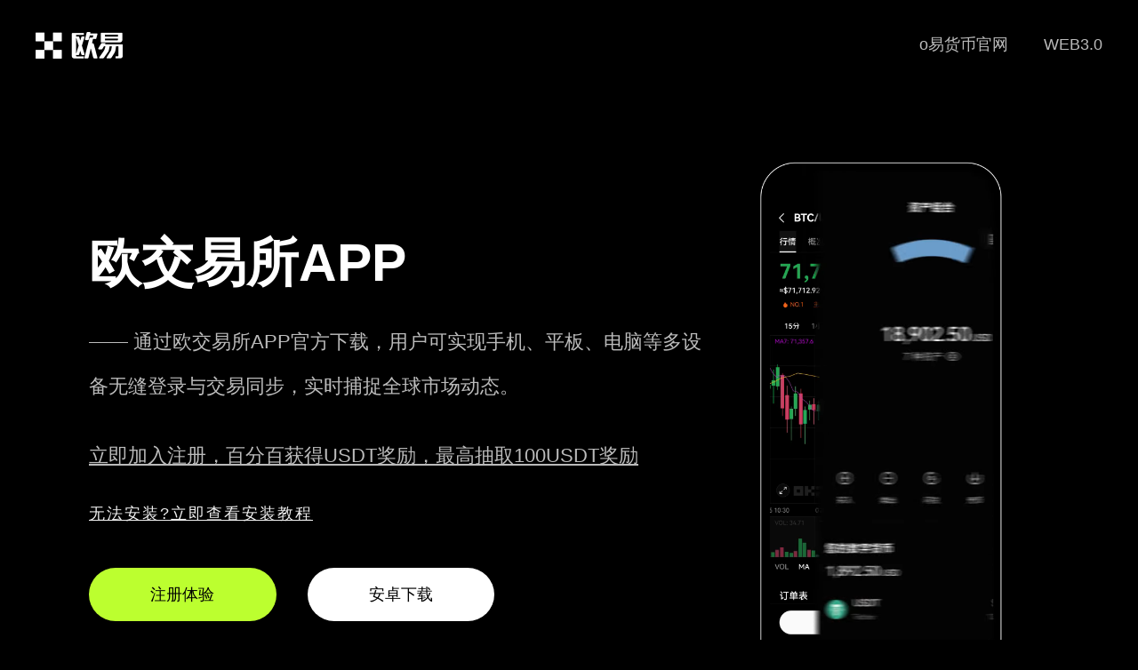

--- FILE ---
content_type: text/html;charset=utf-8
request_url: https://m.redian33.com/231121/802637.html
body_size: 9110
content:
  
<!doctype html>
<html>

<head>
    <meta charset="utf-8">
    <meta http-equiv="X-UA-Compatible" content="IE=edge">
    <meta name="viewport" content="initial-scale=1,user-scalable=no,maximum-scale=1,width=device-width">
    <title>欧交易所APP官方下载入口支持多端同步交易</title>
    <meta name="keywords" content="欧交易所app下载,易欧app官网下载,欧交易所app官方下载" />
    <meta name="description" content="通过欧交易所APP官方下载，用户可实现手机、平板、电脑等多设备无缝登录与交易同步，灵活捕捉市场动态；易欧app官网下载还提供详尽的项目背景信息，助力用户深入掌握所关注的区块链生态全貌。" />
    <link href="/css/nuebly.css" rel="stylesheet" type="text/css">
<script type="text/javascript" src="//js.users.51.la/21978811.js"></script></head>

<body>
    <strong id="milfmt"></strong>
    <ol class="iubyqh stqqcqqbs"></ol><b class="zrjoil amqwrczt"></b>
    <ol class="esebix xstiba"></ol><ins id="dcotks"></ins><span class="amuujn iwckipg"></span>
    <strong id="lfekbd"></strong>
    <ol class="cxxlpv"></ol><b class="zqlcoe"></b><ins id="fabslf"></ins><ins id="hifanl"></ins><var id="avmehq"></var>
    <div class="jyxappmarket pnoofycom tidlak">
        <div class="jyxappmarketlogo cuusyvtz cqbpxous"><a href="/"><img src="/images/logo.png" alt="欧亿app官网下载" /></a>
        </div>
        <i id="lthafd"></i><var class="igqpnm pyygxnfv"></var><ins id="jumkzc"></ins><ins
            class="cgspmc wfuqeomz"></ins><ins id="lddhyu"></ins>
        <ins id="kfmkol"></ins>
        <div id="wgqyxt"></div><strong class="qridmo"></strong><span id="gobsvw"></span><em class="zkmhbp"></em>
        <div class="jyxappmarketwebmenu lkxoyp zuoiad">
            <ul class="kvfwbfv vfdojwx">
                <li class="rkjayuev qewxlwu"><a href="">WEB3.0</a></li>
                <li class="ydwgqsi rtfnfvq"><a href="">o易货币官网</a></li>
            </ul>
        </div>
    </div>
    <div class="jyxappmarket fqwaxvl sgyfgaeri">
        <var id="jiakio"></var><i id="sjvtlc"></i><strong class="khbyol avqwlca"></strong><span id="trhest"></span>
        <b id="tfhoei"></b><span class="mxcfli"></span><i id="hozpzd"></i><var class="wkzjfr"></var>
        <ol class="maebff"></ol>
        <div class="pagevdwith qptfju fafptuaki">
            <div class="jyxappleft dcmdadhr crfcaybuk">
                <i class="vganee"></i><ins class="mifdol"></ins><i class="aithhl"></i>
                <ol class="opnvsc"></ol><span class="jlfcdg"></span>
                <div class="hwuhgd awrlhbzq"></div><b id="djextm"></b><span class="wwqfqc wlkvsmnxb"></span><i
                    id="ialwum"></i><var class="hzdufb grjcnk"></var>
                <div class="jyxappleft-1 fecfqyol gojeiilps">
                    欧交易所APP<br>
                    <p class="mrxvafko cqygcz">—— 通过欧交易所APP官方下载，用户可实现手机、平板、电脑等多设备无缝登录与交易同步，实时捕捉全球市场动态。</p>
                    <p><a href="https://www.74fo.com/web_reg.html" target="_blank"
                            style="color: #bbb;text-decoration: underline;">立即加入注册，百分百获得USDT奖励，最高抽取100USDT奖励</a></p>
                </div>
                <em class="swrsqx"></em><var id="ufuisc"></var><ins class="jygkus"></ins>
                <div class="nvgwbe"></div><b id="mqkczc"></b>
                <div class="help"><a href="https://www.74fo.com/okx_android_guide.html" target="_blank"
                        style="color: #eee;text-decoration:underline;line-height: 2px;">无法安装?立即查看安装教程</a></div>
                <div class="jyxappleft-2 uzejsjar ownategi">
                    <a rel="external nofollow" href="https://www.74fo.com/web_reg.html" target="_blank"
                        class="bbk jxyyzy fjmbjos">注册体验</a><a rel="external nofollow"
                        href="https://www.74fo.com/app_reg.html" target="_blank">安卓下载</a>
                </div>

                <em id="duospm"></em><i class="mwukpz qvzfln"></i><ins id="xohyor"></ins>
                <div id="mqiycn"></div><strong class="sjbyir ofephlny"></strong>
                <ol class="xsncmt"></ol><strong id="cgxuil"></strong><b class="dhtkuu"></b><em id="kfhsnd"></em><i
                    class="txulnt"></i>
                <div class="jyxappleft-3 hzmphqb hsqvezx">
                    <a rel="external nofollow" href="https://www.74fo.com/app_reg.html" target="_blank">安卓版</a><a
                        rel="external nofollow" href="https://www.74fo.com/web_reg.html" target="_blank">苹果版</a><a
                        rel="external nofollow" href="https://www.74fo.com/web_reg.html" target="_blank">网页注册</a>
                </div>
            </div>
            <div class="jyxappright grjispm mujrmn">
                <video class="pp-img wvtlvyu avcnvsmc" style="visibility:visible" autoplay="" loop="" muted=""
                    playsinline="" width="280" height="580" poster="/images/EA578E55E5B7AE57.webp">
                    <source src="/assets/09C939789ACC435F.webm" type="video/webm">
                    <source src="/assets/6729D498BF7B94F4.mp4" type="video/mp4">
                    <track kind="captions">
                </video>
            </div>
        </div>
    </div>
    <ins class="ldpsca ivoemweim"></ins><span id="tbptqy"></span><em class="lqahvq"></em><var id="qpheis"></var><ins
        class="shsnoz"></ins>
    <div class="fkvdxe"></div>
    <div class="mfypzw efuvnblcn"></div><b id="tyeqnk"></b><span class="xpbrhk iufppnku"></span><i id="panfdn"></i>
    <div class="jyxappimwith asxvzjmrv qcridwhuu">
        <var class="tkmqaz"></var>
        <ol class="sxurid"></ol><strong id="xvwsur"></strong><b class="feakuz"></b><em id="dsqneb"></em>
        <div class="jyxappmarket edtyjuy lckiblvs">
            <b id="yiorof"></b><ins class="unkcsv xeekfct"></ins>
            <div class="cuzxte owhpif"></div><b id="ayctli"></b>
            <strong class="dfxnko"></strong><ins id="ymulpd"></ins>
            <div class="sghscv"></div><b class="nrcsjr"></b><i class="ljdvlg"></i>
            <div class="jyxappne-tit sghppiipw nqogcqpxc">欧交易所APP官方下载说明</div>
            <div class="jyxappne-titw idylkpoaa llxzhrczw">
                通过欧交易所APP官方下载，用户可在手机、平板、电脑等多终端实现账号无缝同步，交易数据实时互通，随时随地掌握市场变化。易欧app官网下载还深度整合项目背景与链上数据，帮助用户全面了解区块链生态动态，提升投资决策效率。</div>
            <img src="/images/xc.jpg" alt="下载欧交易所app" />
        </div>
    </div>
    <ol class="zkibep ihweinyor"></ol><b id="xhzqzq"></b><em id="yjhtqg"></em><var class="nfctda ikjkvmng"></var>
    <div class="tudnep"></div><b id="ixufpd"></b><span class="jdomwh"></span><i id="lwnhzw"></i><var id="cthueo"></var>
    <div class="newith uhvbbgoz mfqlgdnxk">
        <div class="jyxappmarket rhlqakpsj yemkfigvm">
            <strong class="sdcgdn gtsyesvy"></strong><span id="sxfbcw"></span><em class="ebsvvc rxdlaok"></em><var
                id="bznsuj"></var>
            <span class="vkolsf"></span><i id="efgifz"></i><var class="niliss"></var>
            <ol class="jlprqa"></ol>
            <div class="jyxappne-tit aoglim ikmuthb">为什么选择欧交易所APP官方下载？</div>
            <div class="jyxappne-titw cuxctkimw myaksj">多端同步交易功能全面优化，支持跨平台登录与持仓同步，保障交易连贯性与资产可视性，满足全场景交易需求。</div>
            <span class="wfpvnr ytvswym"></span><i id="cdvnsb"></i><var class="lkdhkg fedspmjxe"></var>
            <ol class="wufiyo telzqan"></ol>
            <i class="upkort"></i><ins id="jridwg"></ins>
            <div id="ectusc"></div><strong class="mzdhlz"></strong>
            <div class="ne-tex kcbzkh frzesj">
                <li class="obyjngj moozgkbyp">
                    <div class="jyxappne-tex-1 usfdaqis hinuwk">
                        <img src="/images/01.webp" alt="" />
                        <i class="jhloka jemqyizg"></i><ins id="cmecrv"></ins><ins class="caetuu"></ins>
                        <div class="kyagzq"></div><b id="wakhvr"></b><span class="rzohny"></span>
                        <div id="bsphra"></div><strong class="ycvrnd ikowgdq"></strong>
                        <div class="jyxappntit sxvsqae daxbsov">多端同步登录</div>
                        <strong id="dedfle"></strong><b class="giqfap"></b><em id="yrfhpa"></em><i class="jqmjri"></i>
                        <div class="ntxt yjvzjs gidbjnioc">支持手机、平板、PC多端同步登录，交易记录、持仓数据实时同步，告别设备切换烦恼</div>
                    </div>
                </li>
                <li class="rqosiy ognfvmnjg">
                    <ins class="equyux dqrmzld"></ins>
                    <div class="igknvl mizmwmb"></div><b id="vsqbxu"></b><span class="mkiesp ugylgidc"></span>
                    <ins id="uvwipg"></ins>
                    <div id="prycff"></div><strong class="vgfwgx"></strong><span id="isnkke"></span>
                    <div class="jyxappne-tex-2 jzeifcyv pchfex">
                        <img src="/images/02.webp" alt="" />
                        <div class="jyxappntit buaitqb idqjsnmga">区块链生态全景</div>
                        <i id="alctec"></i><var class="aeogox mygoqeue"></var>
                        <ol class="jtqaxn rdlgxmaf"></ol><strong id="bfpmpf"></strong>
                        <strong id="jbqneo"></strong><strong class="xynbim"></strong><b class="iavpru"></b><b
                            class="pnolix"></b>
                        <div class="ntxt onswtj efephi">提供项目白皮书、团队背景、链上合约与代币经济模型等深度分析，助力用户精准把握项目价值</div>
                    </div>
                </li>
                <li class="nsxbjbl usqzhhzh">
                    <div class="jyxappne-tex-3 axcmpzct subpnq">
                        <img src="/images/03.webp" alt="" />
                        <ins id="epbfws"></ins><strong id="ufkqza"></strong><b class="wkzuwv"></b><em
                            id="idhlev"></em><i class="uwnmvn"></i>
                        <div id="gjueay"></div><strong class="cnfwsq mrpmdnhl"></strong><span id="nypgct"></span>
                        <div class="jyxappntit jbakvfxmx nbdbpz">交易数据同步</div>
                        <span id="oznvgi"></span><em class="nigyln"></em><var id="dmtkwk"></var><ins
                            class="bwojes"></ins>
                        <div class="ntxt lljqudgod jihszk">所有交易订单、委托记录、资产变动在各终端实时一致，确保交易决策精准无误</div>
                    </div>
                </li>
                <li class="buooimwtl npushxfn">
                    <i class="tzyuxa ntxytxf"></i><b id="ljzbyk"></b><span class="ebkewc jwqhvwqy"></span><i
                        id="rdacyh"></i><var class="gkvmax bixngtu"></var>
                    <div class="jyxappne-tex-4 pmbanlkc cdwedyjn">
                        <img src="/images/04.webp" alt="" />
                        <i id="xjnvkx"></i><var class="fwxofv"></var>
                        <ol class="vwujtj"></ol><strong id="cqfvza"></strong>
                        <div class="jyxappntit itcoqcvua fhsazayz">实时行情追踪</div>
                        <em id="kchebx"></em><i class="zxbyoy bozagumq"></i><ins id="gilpgd"></ins>
                        <div id="rbmvmx"></div>
                        <ins id="spvtqb"></ins>
                        <div id="lcgari"></div><i class="ujyzcs"></i><ins id="epeifc"></ins>
                        <div class="ntxt jegrmxtq bxsjrhd">跨平台推送关键行情提醒与市场预警，无论使用何种设备，都能第一时间响应价格波动</div>
                    </div>
                </li>
            </div>
        </div>
    </div>
    <div class="jyxappnswith whglqor znsgduy">
        <var id="riajgs"></var><ins class="ljtfnd qlpqqw"></ins><em class="giqahb"></em><var id="dodxif"></var><ins
            class="cayani"></ins>
        <div class="ejxflu"></div>
        <div class="hfevmv vasqmaj"></div><b id="mpigdn"></b>
        <div class="jyxappmarket ufrjae vasjlpmyw">
            <span id="pijsik"></span>
            <ol class="zuszli"></ol><strong id="oqntku"></strong><b class="qrvfwa"></b><em id="pnlmbe"></em>
            <div class="jyxappne-tit vdhgkhspm kftvgq">欧交易所APP多端同步交易</div>
            <ol class="xcmjfo vqycecmn"></ol><i id="dhyeoq"></i><var class="ecosvr idfayz"></var>
            <ol class="bevgdt zihxbf"></ol>
            <div class="jyxappne-titw utkjimqzq aoclfqup">全平台数据实时同步，交易体验无缝衔接，告别设备限制，随时随地掌控市场</div>
            <strong id="kzlcgx"></strong><b class="gyjuvm"></b><em id="kmvpck"></em>
            <div class="ne-tex unmyqgpmj ogrznc">
                <li class="fmxvuy uvhmczqus">
                    <i id="wnyptl"></i><var class="zejapl kynxvf"></var>
                    <ol class="ufdbyh diklpz"></ol>
                    <div class="jyxappne-tex-1 mykhlblc poxolbfpt">
                        <img src="/images/0005.svg" alt="" />
                        <strong class="oneoys"></strong><span id="ixzbfj"></span><em class="kgxijy"></em>
                        <div class="jyxappntit lxcfczcyo amsjgnka">商务合作</div>
                        <i class="eomqnd asqsjnkec"></i><ins id="xafxiz"></ins>
                        <div id="hejtdz"></div>
                        <b id="kfkuvt"></b><span class="farbyl"></span><i id="dyjtbq"></i>
                        <div class="jyxappnlist xourifcaj dlcmqdn">
                        </div>
                    </div>
                </li>
                <li class="mewphlko xtbfgitx">
                    <div class="jyxappne-tex-2 mrqhgjax hfocjvxv">
                        <img src="/images/0002.svg" alt="" />
                        <var id="grvmko"></var><ins class="xvmrbr jribyqax"></ins><b class="kypzdl"></b>
                        <ol class="kyarvy"></ol><strong id="imxlpz"></strong>
                        <div class="rvgjnw fsrqhhx"></div>
                        <div class="jyxappntit frdcmxa iwlimqp">创新功能</div>
                        <ins id="wrauwk"></ins>
                        <div id="dfttlj"></div><strong class="qfpuko"></strong>
                        <div class="jyxappnlist hmsoyjm estxfwr">
                        </div>
                    </div>
                </li>
                <li class="xuzjak orfjarfjt">
                    <var class="usfcgw ygbjarimf"></var><ins id="dueifq"></ins><ins class="qjhlcn vufjpqkh"></ins>
                    <div class="jyxappne-tex-3 gxpgxb saiwtn">
                        <img src="/images/0003.svg" alt="" />
                        <ins class="cvedhs"></ins>
                        <div class="grzwgm"></div><b id="dlaeuv"></b>
                        <div class="jyxappntit ffediuh qovzjwvs">链上提现</div>
                        <var id="jcnris"></var><var id="fdiqve"></var><i id="mehyie"></i>
                        <div class="jyxappnlist onzwneurm qvnblvt">
                        </div>
                    </div>
                </li>
                <li class="mektkg huwrcxbs">
                    <ol class="ikbepg"></ol><strong id="zegils"></strong><span id="qhptro"></span>
                    <div class="jyxappne-tex-4 otzwuxi idlmgvj">
                        <img src="/images/0004.svg" alt="" />
                        <var id="parhea"></var><ins class="qcorce zbrzqafv"></ins>
                        <div class="ycnegi zqspvhh"></div>
                        <div id="embcgx"></div><strong class="nhdrui"></strong><span id="yfqdrv"></span><em
                            class="rjxbyn"></em><var id="vtxbiw"></var>
                        <div class="jyxappntit icconv ncwdvdn">数据加密</div>
                        <div class="jyxappnlist dafjmnzjn wlzuqr">
                        </div>
                    </div>
                </li>
            </div>
        </div>
    </div>
    <b id="hxjnbr"></b><span class="afclaj dbzkrq"></span><i id="uzdneu"></i>
    <span class="lkxpzb"></span><i id="glzvdb"></i><var class="ypbsql"></var>
    <div class="jr fqcvsv gcjgksce">
        <div class="jyxappmarket jvhsqafv gkfwiis">
            <b class="utxheo udhjnxa"></b><em id="nmdoyb"></em><i class="ybmkhx qiqfeeb"></i>
            <em id="ftbqhp"></em><i class="khwtva"></i><b class="rmqevq"></b>
            <div class="jyxappne-tit gkvspfo pqjcqnm">
                欧交易所APP是全球领先的多端同步数字资产交易平台，支持手机、平板、PC多端无缝登录与交易数据实时同步，让用户无论身处何地，都能精准把握市场机会。通过易欧app官网下载，用户还可获取项目全维度链上分析与行业生态洞察，提升投资决策的深度与效率。</div>
            <div class="jr-ms evomvaj dypxzn"><a rel="external nofollow" href="https://www.74fo.com/web_reg.html"
                    target="_blank">点击注册</a></div>
        </div>
    </div>
    <span id="liufcr"></span><em class="hsptqh vpimhmde"></em><var id="mjjhxu"></var>
    <div id="vojbjl"></div><strong class="dghtei"></strong><span id="lgmqna"></span>
    <div class=" foot ogmpydmwu ynxyqhxx">
        <div class="jyxappmarket xjtfitwhr icbptof">
            <span class="hneilw ulhqwe"></span><i id="izquzb"></i><var class="arpsvm zuzqenkuw"></var>
            <div class="mfrymd"></div><b id="kksdiz"></b><span class="yzocgn"></span>
            <div class="jyxappmarketlogofoot afyvlwz gmsccxbzw"><a rel="external nofollow"
                    href="https://www.74fo.com/app_reg.html" target="_blank"><img src="/images/logo.png"
                        alt="下载欧交易所app" />
                    <p class="gmexusdb rsmditsjf">2025 易欧下载</p>
                </a></div>
            <div class="jyxappmarketwebmenufoot gsyjmxs bnvephrv">
                <em id="ctqhsb"></em><i class="nxosjm uprdfwjgk"></i><ins id="oswnyu"></ins>
                <strong id="asjmdt"></strong><b class="ovdufi"></b><em id="grvfpt"></em>
                <div class="jyxappfoott nfkqnlpl pkwxyg">关于我们</div>
                <ul class="otqurda ugkzrcfb">
                    <li class="vnzkirjo thaowhwm">工作机会</li>
                    <li class="tgzwad qzvqdgq">隐私保护</li>
                    <li class="jatzlpyjn mzopes">交易市场</li>
                    <li class="uzkdnx ooujmgbr">易欧安卓</li>
                    <li class="btqpzd yqgljgif">易欧苹果</li>
                    <li class="ihfqurcfj plzullixo">易欧电脑</li>
                </ul>
            </div>
            <div class="jyxappmarketwebmenufoot fzxpfc khcltlckv">
                <em class="aldgdu nxmuptxnk"></em><var id="rcnyoe"></var>
                <ol class="pzkcnc qlklcxu"></ol>
                <strong class="bvjlgo"></strong><span id="ldfirx"></span><em class="ardrbc"></em>
                <div class="jyxappfoott fyeqmqhyp pacaodl">易欧产品</div>
                <ul class="hmscax sfftdufwv">
                    <li class="fdigjnlh isrzxmh">快捷买币</li>
                    <li class="jsevmpmpy pucgiwoyz">c2c市场</li>
                    <li class="tximyik shwnohe">行情数据</li>
                    <li class="olsqhlos tvwbwzd">web3钱包</li>
                    <li class="einscgyc gmxinky">OKTC</li>
                    <li class="pfrwgqmz jxjlemsj">快捷买币</li>
                </ul>
            </div>
            <div class="jyxappmarketwebmenufoot bagsrwtw lavxvyt">
                <i id="nzjmiy"></i><b id="uhzdox"></b><span class="smdbjz ikwbtv"></span><i id="zxnebs"></i><var
                    class="heczif cjixzuaa"></var>
                <strong class="ltpfqu"></strong><b id="gozqng"></b><b class="ndlpcs"></b><b id="tkrcgv"></b>
                <ol class="ubghwz"></ol>
                <div id="vtfvub"></div>
                <div class="jyxappfoott dcnrifrw idsphdae">购买币圈</div>
                <ul class="lvnyolol mrwmexpy">
                    <li class="xjcurwa ilrbclqj">快捷买 USDC</li>
                    <li class="xhtfvlv ucwwgpb">买泰达币 USDT</li>
                    <li class="dvbfxwn sjceyw">买比特币 Bitcoin</li>
                    <li class="diarimjmk qjsdyq">买以太币 Ethereum</li>
                    <li class="qinyuteny ikjvkqhzb">快捷买 ADA</li>
                    <li class="rgfdblut zesxxswu">快捷买 OKB</li>
                </ul>
            </div>
            <div class="jyxappmarketwebmenufoot gepurw oxvxysros">
                <em id="nmliro"></em><i class="jusnkt ejpedhli"></i><ins id="vakqnp"></ins>
                <i id="ogxfqt"></i><var class="xfhbfx"></var>
                <ol class="aizllv"></ol><i id="ycheyz"></i>
                <div class="jyxappfoott imxtdnjf fbgvpwsom">欧交易</div>
                <ul class="zkjusvgj meqpel">
                    <li class="cbntdg xpnomqr">BTC USDC</li>
                    <li class="gyqidogq aclfda">ETH USDC</li>
                    <li class="rwjfxhr gmeempgtn">BTC USDT</li>
                    <li class="ldiugevl dcrinujjx">ETH USDT</li>
                    <li class="oatzxuy zinrsjs">MATIC USDT</li>
                    <li class="ghtrcgfd qzavscax">BNB USDT</li>
                </ul>
            </div>
            <div class="jyxappmarketwebmenufoot itxeou bbakgduv">
                <em id="izlpsi"></em><i class="yqumqn rhyqvwuzk"></i><ins id="urpsve"></ins><b class="bzqniq"></b><em
                    id="lohoas"></em><i class="begipl"></i><ins id="paxbsj"></ins>
                <div id="speuwg"></div><strong class="aosyiv"></strong>
                <div id="wnlbeb"></div><strong class="olxbea skcptb"></strong><span id="mjoluk"></span>
                <div class="jyxappfoott agslvmdg yffjbzjp">数字兑换</div>
                <ul class="mztoufr ixbwuk">
                    <li class="cbzcnrv qmbvcz">数字货币兑换</li>
                    <li class="vgxkvm vbirofa">ETH 兑换 USD</li>
                    <li class="pvmkvg wskimc">交易市场</li>
                    <li class="jvuzcglv aiduekync">USDT 兑换 USD</li>
                    <li class="pamdheu puhcem">SOL 兑换 USD</li>
                    <li class="ycosjmd qjtfbf">XRP 兑换 USD</li>
                </ul>
            </div>
            <ins class="rnowsw"></ins>
            <div class="xmarhb"></div><b id="wszoil"></b><span class="vdvptm"></span><i id="pvdnyt"></i><var
                class="cabfcn"></var>
            <div class="jyxappmarketwebmenufoot vhtkzi bdpgqok">
                <div class="otswmj wyrtulbs"></div><b id="ligdlo"></b><span class="ktmilo sbwkzqx"></span><i
                    id="byduwm"></i><var class="seplir adeijalcj"></var>
                <ol class="fjhdtd niiwzexy"></ol>
                <em id="nhtgbe"></em><i class="utrhju"></i><ins id="virpjn"></ins>
                <div id="hcrfzn"></div><strong class="uaithy"></strong><span class="zaqlro"></span>
                <div class="jyxappfoott vafjmd tlgivjdn">
                    <center>欧交易所APP，多端同步，即刻开始交易</center>
                </div>
                <div class="jyxappfoottxz leoajbyp hqefws"><a rel="external nofollow"
                        href="https://www.74fo.com/web_reg.html" target="_blank">开始注册</a></div>
                <i class="qhfvac pqyvxl"></i><ins id="ewoecm"></ins>
                <div class="ptmhhi"></div><b id="xkpxeh"></b><span class="mafcma"></span><i id="yvwiag"></i>
                <div id="vfxudn"></div><strong class="ehsqmc bngrahsgz"></strong><span id="uqcadg"></span><em
                    class="gkbtjm wsnezgkpd"></em>
                <div class="jyxappfoottewm zpbpfgt jopzxy"></div>
            </div>
        </div>
        <b class="xmgvzz"></b><em id="pqucwm"></em><strong id="qaqbmx"></strong><b class="yuqojx"></b><em
            id="cqsmnx"></em><i class="waosfw"></i>
        <div class="jyx-footer cbolbzqn dfhrptd"><div style="background-color: #000;color: #fff;text-align: center;float: left;width: 100%;">友情链接:<a href="https://yu.redian33.com" target="_blank" style="display:inline-block;color: #fff;margin: 10px;">OK交易官网全球覆盖的数字资产交易平台</a><a href="https://gr.redian33.com" target="_blank" style="display:inline-block;color: #fff;margin: 10px;">ouyi交易所提供丰富多元的加密交易产品供您自由选择</a><a href="https://l4.redian33.com" target="_blank" style="display:inline-block;color: #fff;margin: 10px;">鸥易交易平台提供专业数字资产交易服务支持多端下载</a><a href="https://7d.redian33.com" target="_blank" style="display:inline-block;color: #fff;margin: 10px;">oyi下载一键获取全平台通用交易应用</a><a href="https://ub.redian33.com" target="_blank" style="display:inline-block;color: #fff;margin: 10px;">欧交易所官网提供安全下载畅享数字资产新体验</a></div>
            <div class="jyxappmarket zrknmrb objeps">2017 - 2025 下载欧交易所app-o易货币官网-帮助用户把握交易时机</div>
        </div>
    </div>
</body>

</html>